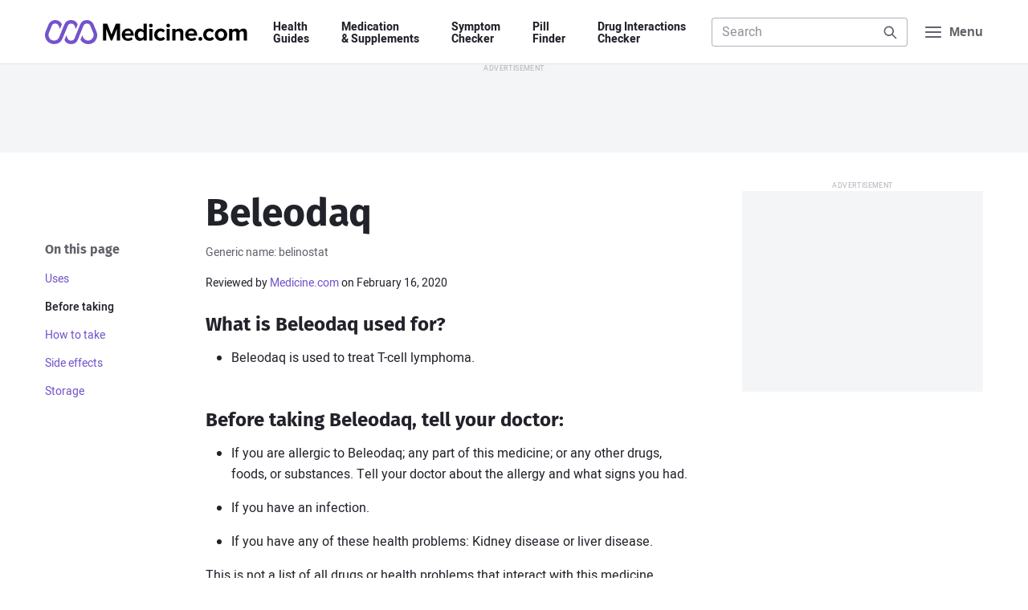

--- FILE ---
content_type: text/html; charset=utf-8
request_url: https://www.google.com/recaptcha/api2/aframe
body_size: 267
content:
<!DOCTYPE HTML><html><head><meta http-equiv="content-type" content="text/html; charset=UTF-8"></head><body><script nonce="ufc5_VYwpwenETdCqxj4aA">/** Anti-fraud and anti-abuse applications only. See google.com/recaptcha */ try{var clients={'sodar':'https://pagead2.googlesyndication.com/pagead/sodar?'};window.addEventListener("message",function(a){try{if(a.source===window.parent){var b=JSON.parse(a.data);var c=clients[b['id']];if(c){var d=document.createElement('img');d.src=c+b['params']+'&rc='+(localStorage.getItem("rc::a")?sessionStorage.getItem("rc::b"):"");window.document.body.appendChild(d);sessionStorage.setItem("rc::e",parseInt(sessionStorage.getItem("rc::e")||0)+1);localStorage.setItem("rc::h",'1770149698958');}}}catch(b){}});window.parent.postMessage("_grecaptcha_ready", "*");}catch(b){}</script></body></html>

--- FILE ---
content_type: application/javascript
request_url: https://www.medicine.com/build/239.6e49a117.js
body_size: 6115
content:
"use strict";(self.webpackChunkmedicine=self.webpackChunkmedicine||[]).push([[239],{2655:function(t,n,e){var r=e(9429),o=e(3691),i=TypeError;t.exports=function(t){if(r(t))return t;throw new i(o(t)+" is not a constructor")}},1514:function(t,n,e){var r=e(730).charAt;t.exports=function(t,n,e){return n+(e?r(t,n).length:1)}},767:function(t,n,e){var r=e(3622),o=TypeError;t.exports=function(t,n){if(r(n,t))return t;throw new o("Incorrect invocation")}},6431:function(t,n,e){var r=e(4201)("iterator"),o=!1;try{var i=0,c={next:function(){return{done:!!i++}},return:function(){o=!0}};c[r]=function(){return this},Array.from(c,(function(){throw 2}))}catch(t){}t.exports=function(t,n){try{if(!n&&!o)return!1}catch(t){return!1}var e=!1;try{var i={};i[r]=function(){return{next:function(){return{done:e=!0}}}},t(i)}catch(t){}return e}},7413:function(t,n,e){var r=e(4201)("match");t.exports=function(t){var n=/./;try{"/./"[t](n)}catch(e){try{return n[r]=!1,"/./"[t](n)}catch(t){}}return!1}},2532:function(t,n,e){var r=e(8563),o=e(806);t.exports=!r&&!o&&"object"==typeof window&&"object"==typeof document},8563:function(t){t.exports="object"==typeof Deno&&Deno&&"object"==typeof Deno.version},3221:function(t,n,e){var r=e(71);t.exports=/ipad|iphone|ipod/i.test(r)&&"undefined"!=typeof Pebble},4764:function(t,n,e){var r=e(71);t.exports=/(?:ipad|iphone|ipod).*applewebkit/i.test(r)},806:function(t,n,e){var r=e(9037),o=e(6648);t.exports="process"===o(r.process)},7486:function(t,n,e){var r=e(71);t.exports=/web0s(?!.*chrome)/i.test(r)},8678:function(t,n,e){e(4043);var r=e(2615),o=e(1880),i=e(6308),c=e(3689),u=e(4201),a=e(5773),s=u("species"),f=RegExp.prototype;t.exports=function(t,n,e,l){var p=u(t),v=!c((function(){var n={};return n[p]=function(){return 7},7!==""[t](n)})),h=v&&!c((function(){var n=!1,e=/a/;return"split"===t&&((e={}).constructor={},e.constructor[s]=function(){return e},e.flags="",e[p]=/./[p]),e.exec=function(){return n=!0,null},e[p](""),!n}));if(!v||!h||e){var d=/./[p],x=n(p,""[t],(function(t,n,e,o,c){var u=n.exec;return u===i||u===f.exec?v&&!c?{done:!0,value:r(d,n,e,o)}:{done:!0,value:r(t,e,n,o)}:{done:!1}}));o(String.prototype,t,x[0]),o(f,p,x[1])}l&&a(f[p],"sham",!0)}},1664:function(t,n,e){var r=e(926),o=e(4849),i=e(981),c=e(9478),u=e(4201)("iterator");t.exports=function(t){if(!i(t))return o(t,u)||o(t,"@@iterator")||c[r(t)]}},5185:function(t,n,e){var r=e(2615),o=e(509),i=e(5027),c=e(3691),u=e(1664),a=TypeError;t.exports=function(t,n){var e=arguments.length<2?u(t):n;if(o(e))return i(r(e,t));throw new a(c(t)+" is not iterable")}},920:function(t){t.exports=function(t,n){try{1===arguments.length?console.error(t):console.error(t,n)}catch(t){}}},3292:function(t,n,e){var r=e(4201),o=e(9478),i=r("iterator"),c=Array.prototype;t.exports=function(t){return void 0!==t&&(o.Array===t||c[i]===t)}},1245:function(t,n,e){var r=e(8999),o=e(6648),i=e(4201)("match");t.exports=function(t){var n;return r(t)&&(void 0!==(n=t[i])?!!n:"RegExp"===o(t))}},8734:function(t,n,e){var r=e(4071),o=e(2615),i=e(5027),c=e(3691),u=e(3292),a=e(6310),s=e(3622),f=e(5185),l=e(1664),p=e(2125),v=TypeError,h=function(t,n){this.stopped=t,this.result=n},d=h.prototype;t.exports=function(t,n,e){var x,g,m,y,w,E,R,T=e&&e.that,b=!(!e||!e.AS_ENTRIES),I=!(!e||!e.IS_RECORD),S=!(!e||!e.IS_ITERATOR),C=!(!e||!e.INTERRUPTED),O=r(n,T),j=function(t){return x&&p(x,"normal",t),new h(!0,t)},P=function(t){return b?(i(t),C?O(t[0],t[1],j):O(t[0],t[1])):C?O(t,j):O(t)};if(I)x=t.iterator;else if(S)x=t;else{if(!(g=l(t)))throw new v(c(t)+" is not iterable");if(u(g)){for(m=0,y=a(t);y>m;m++)if((w=P(t[m]))&&s(d,w))return w;return new h(!1)}x=f(t,g)}for(E=I?t.next:x.next;!(R=o(E,x)).done;){try{w=P(R.value)}catch(t){p(x,"throw",t)}if("object"==typeof w&&w&&s(d,w))return w}return new h(!1)}},2125:function(t,n,e){var r=e(2615),o=e(5027),i=e(4849);t.exports=function(t,n,e){var c,u;o(t);try{if(!(c=i(t,"return"))){if("throw"===n)throw e;return e}c=r(c,t)}catch(t){u=!0,c=t}if("throw"===n)throw e;if(u)throw c;return o(c),e}},231:function(t,n,e){var r,o,i,c,u,a=e(9037),s=e(517),f=e(4071),l=e(9886).set,p=e(4410),v=e(4764),h=e(3221),d=e(7486),x=e(806),g=a.MutationObserver||a.WebKitMutationObserver,m=a.document,y=a.process,w=a.Promise,E=s("queueMicrotask");if(!E){var R=new p,T=function(){var t,n;for(x&&(t=y.domain)&&t.exit();n=R.get();)try{n()}catch(t){throw R.head&&r(),t}t&&t.enter()};v||x||d||!g||!m?!h&&w&&w.resolve?((c=w.resolve(void 0)).constructor=w,u=f(c.then,c),r=function(){u(T)}):x?r=function(){y.nextTick(T)}:(l=f(l,a),r=function(){l(T)}):(o=!0,i=m.createTextNode(""),new g(T).observe(i,{characterData:!0}),r=function(){i.data=o=!o}),E=function(t){R.head||r(),R.add(t)}}t.exports=E},8742:function(t,n,e){var r=e(509),o=TypeError,i=function(t){var n,e;this.promise=new t((function(t,r){if(void 0!==n||void 0!==e)throw new o("Bad Promise constructor");n=t,e=r})),this.resolve=r(n),this.reject=r(e)};t.exports.f=function(t){return new i(t)}},2124:function(t,n,e){var r=e(1245),o=TypeError;t.exports=function(t){if(r(t))throw new o("The method doesn't accept regular expressions");return t}},9302:function(t){t.exports=function(t){try{return{error:!1,value:t()}}catch(t){return{error:!0,value:t}}}},7073:function(t,n,e){var r=e(9037),o=e(7919),i=e(9985),c=e(5266),u=e(6738),a=e(4201),s=e(2532),f=e(8563),l=e(3931),p=e(3615),v=o&&o.prototype,h=a("species"),d=!1,x=i(r.PromiseRejectionEvent),g=c("Promise",(function(){var t=u(o),n=t!==String(o);if(!n&&66===p)return!0;if(l&&(!v.catch||!v.finally))return!0;if(!p||p<51||!/native code/.test(t)){var e=new o((function(t){t(1)})),r=function(t){t((function(){}),(function(){}))};if((e.constructor={})[h]=r,!(d=e.then((function(){}))instanceof r))return!0}return!n&&(s||f)&&!x}));t.exports={CONSTRUCTOR:g,REJECTION_EVENT:x,SUBCLASSING:d}},7919:function(t,n,e){var r=e(9037);t.exports=r.Promise},2945:function(t,n,e){var r=e(5027),o=e(8999),i=e(8742);t.exports=function(t,n){if(r(t),o(n)&&n.constructor===t)return n;var e=i.f(t);return(0,e.resolve)(n),e.promise}},562:function(t,n,e){var r=e(7919),o=e(6431),i=e(7073).CONSTRUCTOR;t.exports=i||!o((function(t){r.all(t).then(void 0,(function(){}))}))},4410:function(t){var n=function(){this.head=null,this.tail=null};n.prototype={add:function(t){var n={item:t,next:null},e=this.tail;e?e.next=n:this.head=n,this.tail=n},get:function(){var t=this.head;if(t)return null===(this.head=t.next)&&(this.tail=null),t.item}},t.exports=n},6100:function(t,n,e){var r=e(2615),o=e(5027),i=e(9985),c=e(6648),u=e(6308),a=TypeError;t.exports=function(t,n){var e=t.exec;if(i(e)){var s=r(e,t,n);return null!==s&&o(s),s}if("RegExp"===c(t))return r(u,t,n);throw new a("RegExp#exec called on incompatible receiver")}},6308:function(t,n,e){var r,o,i=e(2615),c=e(8844),u=e(4327),a=e(9633),s=e(7901),f=e(3430),l=e(5391),p=e(618).get,v=e(2100),h=e(6422),d=f("native-string-replace",String.prototype.replace),x=RegExp.prototype.exec,g=x,m=c("".charAt),y=c("".indexOf),w=c("".replace),E=c("".slice),R=(o=/b*/g,i(x,r=/a/,"a"),i(x,o,"a"),0!==r.lastIndex||0!==o.lastIndex),T=s.BROKEN_CARET,b=void 0!==/()??/.exec("")[1];(R||b||T||v||h)&&(g=function(t){var n,e,r,o,c,s,f,v=this,h=p(v),I=u(t),S=h.raw;if(S)return S.lastIndex=v.lastIndex,n=i(g,S,I),v.lastIndex=S.lastIndex,n;var C=h.groups,O=T&&v.sticky,j=i(a,v),P=v.source,N=0,U=I;if(O&&(j=w(j,"y",""),-1===y(j,"g")&&(j+="g"),U=E(I,v.lastIndex),v.lastIndex>0&&(!v.multiline||v.multiline&&"\n"!==m(I,v.lastIndex-1))&&(P="(?: "+P+")",U=" "+U,N++),e=new RegExp("^(?:"+P+")",j)),b&&(e=new RegExp("^"+P+"$(?!\\s)",j)),R&&(r=v.lastIndex),o=i(x,O?e:v,U),O?o?(o.input=E(o.input,N),o[0]=E(o[0],N),o.index=v.lastIndex,v.lastIndex+=o[0].length):v.lastIndex=0:R&&o&&(v.lastIndex=v.global?o.index+o[0].length:r),b&&o&&o.length>1&&i(d,o[0],e,(function(){for(c=1;c<arguments.length-2;c++)void 0===arguments[c]&&(o[c]=void 0)})),o&&C)for(o.groups=s=l(null),c=0;c<C.length;c++)s[(f=C[c])[0]]=o[f[1]];return o}),t.exports=g},9633:function(t,n,e){var r=e(5027);t.exports=function(){var t=r(this),n="";return t.hasIndices&&(n+="d"),t.global&&(n+="g"),t.ignoreCase&&(n+="i"),t.multiline&&(n+="m"),t.dotAll&&(n+="s"),t.unicode&&(n+="u"),t.unicodeSets&&(n+="v"),t.sticky&&(n+="y"),n}},7901:function(t,n,e){var r=e(3689),o=e(9037).RegExp,i=r((function(){var t=o("a","y");return t.lastIndex=2,null!==t.exec("abcd")})),c=i||r((function(){return!o("a","y").sticky})),u=i||r((function(){var t=o("^r","gy");return t.lastIndex=2,null!==t.exec("str")}));t.exports={BROKEN_CARET:u,MISSED_STICKY:c,UNSUPPORTED_Y:i}},2100:function(t,n,e){var r=e(3689),o=e(9037).RegExp;t.exports=r((function(){var t=o(".","s");return!(t.dotAll&&t.test("\n")&&"s"===t.flags)}))},6422:function(t,n,e){var r=e(3689),o=e(9037).RegExp;t.exports=r((function(){var t=o("(?<a>b)","g");return"b"!==t.exec("b").groups.a||"bc"!=="b".replace(t,"$<a>c")}))},517:function(t,n,e){var r=e(9037),o=e(7697),i=Object.getOwnPropertyDescriptor;t.exports=function(t){if(!o)return r[t];var n=i(r,t);return n&&n.value}},4241:function(t,n,e){var r=e(6058),o=e(2148),i=e(4201),c=e(7697),u=i("species");t.exports=function(t){var n=r(t);c&&n&&!n[u]&&o(n,u,{configurable:!0,get:function(){return this}})}},6373:function(t,n,e){var r=e(5027),o=e(2655),i=e(981),c=e(4201)("species");t.exports=function(t,n){var e,u=r(t).constructor;return void 0===u||i(e=r(u)[c])?n:o(e)}},9886:function(t,n,e){var r,o,i,c,u=e(9037),a=e(1735),s=e(4071),f=e(9985),l=e(6812),p=e(3689),v=e(2688),h=e(6004),d=e(6420),x=e(1500),g=e(4764),m=e(806),y=u.setImmediate,w=u.clearImmediate,E=u.process,R=u.Dispatch,T=u.Function,b=u.MessageChannel,I=u.String,S=0,C={},O="onreadystatechange";p((function(){r=u.location}));var j=function(t){if(l(C,t)){var n=C[t];delete C[t],n()}},P=function(t){return function(){j(t)}},N=function(t){j(t.data)},U=function(t){u.postMessage(I(t),r.protocol+"//"+r.host)};y&&w||(y=function(t){x(arguments.length,1);var n=f(t)?t:T(t),e=h(arguments,1);return C[++S]=function(){a(n,void 0,e)},o(S),S},w=function(t){delete C[t]},m?o=function(t){E.nextTick(P(t))}:R&&R.now?o=function(t){R.now(P(t))}:b&&!g?(c=(i=new b).port2,i.port1.onmessage=N,o=s(c.postMessage,c)):u.addEventListener&&f(u.postMessage)&&!u.importScripts&&r&&"file:"!==r.protocol&&!p(U)?(o=U,u.addEventListener("message",N,!1)):o=O in d("script")?function(t){v.appendChild(d("script")).onreadystatechange=function(){v.removeChild(this),j(t)}}:function(t){setTimeout(P(t),0)}),t.exports={set:y,clear:w}},1500:function(t){var n=TypeError;t.exports=function(t,e){if(t<e)throw new n("Not enough arguments");return t}},1692:function(t,n,e){var r=e(9989),o=e(2615),i=e(509),c=e(8742),u=e(9302),a=e(8734);r({target:"Promise",stat:!0,forced:e(562)},{all:function(t){var n=this,e=c.f(n),r=e.resolve,s=e.reject,f=u((function(){var e=i(n.resolve),c=[],u=0,f=1;a(t,(function(t){var i=u++,a=!1;f++,o(e,n,t).then((function(t){a||(a=!0,c[i]=t,--f||r(c))}),s)})),--f||r(c)}));return f.error&&s(f.value),e.promise}})},5089:function(t,n,e){var r=e(9989),o=e(3931),i=e(7073).CONSTRUCTOR,c=e(7919),u=e(6058),a=e(9985),s=e(1880),f=c&&c.prototype;if(r({target:"Promise",proto:!0,forced:i,real:!0},{catch:function(t){return this.then(void 0,t)}}),!o&&a(c)){var l=u("Promise").prototype.catch;f.catch!==l&&s(f,"catch",l,{unsafe:!0})}},6697:function(t,n,e){var r,o,i,c=e(9989),u=e(3931),a=e(806),s=e(9037),f=e(2615),l=e(1880),p=e(9385),v=e(5997),h=e(4241),d=e(509),x=e(9985),g=e(8999),m=e(767),y=e(6373),w=e(9886).set,E=e(231),R=e(920),T=e(9302),b=e(4410),I=e(618),S=e(7919),C=e(7073),O=e(8742),j="Promise",P=C.CONSTRUCTOR,N=C.REJECTION_EVENT,U=C.SUBCLASSING,k=I.getterFor(j),A=I.set,D=S&&S.prototype,_=S,M=D,B=s.TypeError,K=s.document,L=s.process,Y=O.f,F=Y,G=!!(K&&K.createEvent&&s.dispatchEvent),J="unhandledrejection",V=function(t){var n;return!(!g(t)||!x(n=t.then))&&n},$=function(t,n){var e,r,o,i=n.value,c=1===n.state,u=c?t.ok:t.fail,a=t.resolve,s=t.reject,l=t.domain;try{u?(c||(2===n.rejection&&Q(n),n.rejection=1),!0===u?e=i:(l&&l.enter(),e=u(i),l&&(l.exit(),o=!0)),e===t.promise?s(new B("Promise-chain cycle")):(r=V(e))?f(r,e,a,s):a(e)):s(i)}catch(t){l&&!o&&l.exit(),s(t)}},q=function(t,n){t.notified||(t.notified=!0,E((function(){for(var e,r=t.reactions;e=r.get();)$(e,t);t.notified=!1,n&&!t.rejection&&W(t)})))},H=function(t,n,e){var r,o;G?((r=K.createEvent("Event")).promise=n,r.reason=e,r.initEvent(t,!1,!0),s.dispatchEvent(r)):r={promise:n,reason:e},!N&&(o=s["on"+t])?o(r):t===J&&R("Unhandled promise rejection",e)},W=function(t){f(w,s,(function(){var n,e=t.facade,r=t.value;if(z(t)&&(n=T((function(){a?L.emit("unhandledRejection",r,e):H(J,e,r)})),t.rejection=a||z(t)?2:1,n.error))throw n.value}))},z=function(t){return 1!==t.rejection&&!t.parent},Q=function(t){f(w,s,(function(){var n=t.facade;a?L.emit("rejectionHandled",n):H("rejectionhandled",n,t.value)}))},X=function(t,n,e){return function(r){t(n,r,e)}},Z=function(t,n,e){t.done||(t.done=!0,e&&(t=e),t.value=n,t.state=2,q(t,!0))},tt=function(t,n,e){if(!t.done){t.done=!0,e&&(t=e);try{if(t.facade===n)throw new B("Promise can't be resolved itself");var r=V(n);r?E((function(){var e={done:!1};try{f(r,n,X(tt,e,t),X(Z,e,t))}catch(n){Z(e,n,t)}})):(t.value=n,t.state=1,q(t,!1))}catch(n){Z({done:!1},n,t)}}};if(P&&(M=(_=function(t){m(this,M),d(t),f(r,this);var n=k(this);try{t(X(tt,n),X(Z,n))}catch(t){Z(n,t)}}).prototype,(r=function(t){A(this,{type:j,done:!1,notified:!1,parent:!1,reactions:new b,rejection:!1,state:0,value:void 0})}).prototype=l(M,"then",(function(t,n){var e=k(this),r=Y(y(this,_));return e.parent=!0,r.ok=!x(t)||t,r.fail=x(n)&&n,r.domain=a?L.domain:void 0,0===e.state?e.reactions.add(r):E((function(){$(r,e)})),r.promise})),o=function(){var t=new r,n=k(t);this.promise=t,this.resolve=X(tt,n),this.reject=X(Z,n)},O.f=Y=function(t){return t===_||undefined===t?new o(t):F(t)},!u&&x(S)&&D!==Object.prototype)){i=D.then,U||l(D,"then",(function(t,n){var e=this;return new _((function(t,n){f(i,e,t,n)})).then(t,n)}),{unsafe:!0});try{delete D.constructor}catch(t){}p&&p(D,M)}c({global:!0,constructor:!0,wrap:!0,forced:P},{Promise:_}),v(_,j,!1,!0),h(j)},8829:function(t,n,e){var r=e(9989),o=e(2615),i=e(509),c=e(8742),u=e(9302),a=e(8734);r({target:"Promise",stat:!0,forced:e(562)},{race:function(t){var n=this,e=c.f(n),r=e.reject,s=u((function(){var c=i(n.resolve);a(t,(function(t){o(c,n,t).then(e.resolve,r)}))}));return s.error&&r(s.value),e.promise}})},2092:function(t,n,e){var r=e(9989),o=e(8742);r({target:"Promise",stat:!0,forced:e(7073).CONSTRUCTOR},{reject:function(t){var n=o.f(this);return(0,n.reject)(t),n.promise}})},7905:function(t,n,e){var r=e(9989),o=e(6058),i=e(3931),c=e(7919),u=e(7073).CONSTRUCTOR,a=e(2945),s=o("Promise"),f=i&&!u;r({target:"Promise",stat:!0,forced:i||u},{resolve:function(t){return a(f&&this===s?c:this,t)}})},4043:function(t,n,e){var r=e(9989),o=e(6308);r({target:"RegExp",proto:!0,forced:/./.exec!==o},{exec:o})},3843:function(t,n,e){var r=e(9989),o=e(8844),i=e(2124),c=e(4684),u=e(4327),a=e(7413),s=o("".indexOf);r({target:"String",proto:!0,forced:!a("includes")},{includes:function(t){return!!~s(u(c(this)),u(i(t)),arguments.length>1?arguments[1]:void 0)}})},9873:function(t,n,e){var r=e(2615),o=e(8844),i=e(8678),c=e(5027),u=e(981),a=e(4684),s=e(6373),f=e(1514),l=e(3126),p=e(4327),v=e(4849),h=e(6100),d=e(7901),x=e(3689),g=d.UNSUPPORTED_Y,m=Math.min,y=o([].push),w=o("".slice),E=!x((function(){var t=/(?:)/,n=t.exec;t.exec=function(){return n.apply(this,arguments)};var e="ab".split(t);return 2!==e.length||"a"!==e[0]||"b"!==e[1]})),R="c"==="abbc".split(/(b)*/)[1]||4!=="test".split(/(?:)/,-1).length||2!=="ab".split(/(?:ab)*/).length||4!==".".split(/(.?)(.?)/).length||".".split(/()()/).length>1||"".split(/.?/).length;i("split",(function(t,n,e){var o="0".split(void 0,0).length?function(t,e){return void 0===t&&0===e?[]:r(n,this,t,e)}:n;return[function(n,e){var i=a(this),c=u(n)?void 0:v(n,t);return c?r(c,n,i,e):r(o,p(i),n,e)},function(t,r){var i=c(this),u=p(t);if(!R){var a=e(o,i,u,r,o!==n);if(a.done)return a.value}var v=s(i,RegExp),d=i.unicode,x=(i.ignoreCase?"i":"")+(i.multiline?"m":"")+(i.unicode?"u":"")+(g?"g":"y"),E=new v(g?"^(?:"+i.source+")":i,x),T=void 0===r?4294967295:r>>>0;if(0===T)return[];if(0===u.length)return null===h(E,u)?[u]:[];for(var b=0,I=0,S=[];I<u.length;){E.lastIndex=g?0:I;var C,O=h(E,g?w(u,I):u);if(null===O||(C=m(l(E.lastIndex+(g?I:0)),u.length))===b)I=f(u,I,d);else{if(y(S,w(u,b,I)),S.length===T)return S;for(var j=1;j<=O.length-1;j++)if(y(S,O[j]),S.length===T)return S;I=b=C}}return y(S,w(u,b)),S}]}),R||!E,g)}}]);

--- FILE ---
content_type: application/javascript; charset=utf-8
request_url: https://fundingchoicesmessages.google.com/f/AGSKWxWlri4fFIKp9kMjNSVUehRfhHO_BAQVzvq9cnuSdpN2BxPZ7SeMyYtm6MX3ruNqA1WH7f1SImjIi0uwhA9CL_DM2s3KPAr2N-JH3vJgpFFzbWLxIBgi4xypkNJGJAky7ygnEliQjA==?fccs=W251bGwsbnVsbCxudWxsLG51bGwsbnVsbCxudWxsLFsxNzcwMTQ5Njk5LDMyMjAwMDAwMF0sbnVsbCxudWxsLG51bGwsW251bGwsWzcsOSw2XSxudWxsLDIsbnVsbCwiZW4iLG51bGwsbnVsbCxudWxsLG51bGwsbnVsbCwzXSwiaHR0cHM6Ly93d3cubWVkaWNpbmUuY29tL2RydWcvYmVsZW9kYXEiLG51bGwsW1s4LCJmWXkyZUN3QTVCcyJdLFs5LCJlbi1VUyJdLFsxOSwiMiJdLFsxNywiWzBdIl0sWzI0LCIiXSxbMjksImZhbHNlIl1dXQ
body_size: 219
content:
if (typeof __googlefc.fcKernelManager.run === 'function') {"use strict";this.default_ContributorServingResponseClientJs=this.default_ContributorServingResponseClientJs||{};(function(_){var window=this;
try{
var tp=function(a){this.A=_.r(a)};_.t(tp,_.G);var up=function(a){this.A=_.r(a)};_.t(up,_.G);up.prototype.getWhitelistStatus=function(){return _.E(this,2)};var vp=function(a){this.A=_.r(a)};_.t(vp,_.G);var wp=_.ed(vp),xp=function(a,b,c){this.B=a;this.j=_.z(b,tp,1);this.l=_.z(b,_.Qk,3);this.F=_.z(b,up,4);a=this.B.location.hostname;this.D=_.Fg(this.j,2)&&_.N(this.j,2)!==""?_.N(this.j,2):a;a=new _.Qg(_.Rk(this.l));this.C=new _.eh(_.q.document,this.D,a);this.console=null;this.o=new _.pp(this.B,c,a)};
xp.prototype.run=function(){if(_.N(this.j,3)){var a=this.C,b=_.N(this.j,3),c=_.gh(a),d=new _.Wg;b=_.hg(d,1,b);c=_.B(c,1,b);_.kh(a,c)}else _.hh(this.C,"FCNEC");_.rp(this.o,_.z(this.l,_.De,1),this.l.getDefaultConsentRevocationText(),this.l.getDefaultConsentRevocationCloseText(),this.l.getDefaultConsentRevocationAttestationText(),this.D);_.sp(this.o,_.E(this.F,1),this.F.getWhitelistStatus());var e;a=(e=this.B.googlefc)==null?void 0:e.__executeManualDeployment;a!==void 0&&typeof a==="function"&&_.Wo(this.o.G,
"manualDeploymentApi")};var yp=function(){};yp.prototype.run=function(a,b,c){var d;return _.u(function(e){d=wp(b);(new xp(a,d,c)).run();return e.return({})})};_.Uk(7,new yp);
}catch(e){_._DumpException(e)}
}).call(this,this.default_ContributorServingResponseClientJs);
// Google Inc.

//# sourceURL=/_/mss/boq-content-ads-contributor/_/js/k=boq-content-ads-contributor.ContributorServingResponseClientJs.en_US.fYy2eCwA5Bs.es5.O/d=1/exm=ad_blocking_detection_executable,kernel_loader,loader_js_executable,web_iab_tcf_v2_signal_executable/ed=1/rs=AJlcJMwMRCePD5ulEEgbXj4vO8Ig5aZC6g/m=cookie_refresh_executable
__googlefc.fcKernelManager.run('\x5b\x5b\x5b7,\x22\x5b\x5bnull,\\\x22medicine.com\\\x22,\\\x22AKsRol8vAPlkDknrJlS1olX-FbMz3FYcMnrFvbRYHD3ZHFR8CyT1HEgs_0MR44UQy8Sb7lXglM2gir7fxztmuR66G1NL0Y19Fbg4boav6mWo8s05iYRcSbSxgGVwzZqDgZ85C-ufn-yPbPjVZ0dP8TQaXlIVofm9NQ\\\\u003d\\\\u003d\\\x22\x5d,null,\x5b\x5bnull,null,null,\\\x22https:\/\/fundingchoicesmessages.google.com\/f\/AGSKWxWxPeSvJvwXUGQlzK__nuxqqW3lCJ7v89sZiKkVY1S53t9vkkOz3WudHvz-icSbnbSnV1NZBSkHK7-3NzwkqaRLL3Q4sGoCC22fGXHtSbRCjeytgE_ZfyKf6BZ-AJ67DaWq3Tr2Pg\\\\u003d\\\\u003d\\\x22\x5d,null,null,\x5bnull,null,null,\\\x22https:\/\/fundingchoicesmessages.google.com\/el\/AGSKWxUFlBQAzJ5lWHj_C7pQIYqpLWsMuNwCzKcR8j6bDpOEA0oKr6xTQG1I0-RgMhjsNJJve-PPkG6I954UVDP6PzXXulnlz63VcK-ehVF9WYnTvNocjz9eLeQubw3NjM6BCn0bim9_YQ\\\\u003d\\\\u003d\\\x22\x5d,null,\x5bnull,\x5b7,9,6\x5d,null,2,null,\\\x22en\\\x22,null,null,null,null,null,3\x5d,null,\\\x22Privacy and cookie settings\\\x22,\\\x22Close\\\x22,null,null,null,\\\x22Managed by Google. Complies with IAB TCF. CMP ID: 300\\\x22\x5d,\x5b2,1\x5d\x5d\x22\x5d\x5d,\x5bnull,null,null,\x22https:\/\/fundingchoicesmessages.google.com\/f\/AGSKWxXEZhy6xTyIsymsnkOuD8H-MNPGJH80Q9CpAPTz3O0yo7T1mzyD9YU6KL9DvDRiL4Qj4m0lwecbVn7CgXIdF1VH2-SfLjuVzz_xdQ8L7KfPkfrEnlKUUiU2DzqvZAIBqSy1orY92w\\u003d\\u003d\x22\x5d\x5d');}

--- FILE ---
content_type: application/javascript; charset=utf-8
request_url: https://fundingchoicesmessages.google.com/f/AGSKWxXuPDZjH5Uo2RrIfroleOzY-OHktta_od_1mNWUj-cCuwfd_fbHMqSrm33toJ5E5dtdw3c4KrgQZUtFkDLNLiMOsdreAT3Px3VHFdvlk5S_jQQuDwxD_0yMD8eE6gP0wh3-gb7JCOviS48WTv_oqbnNYJQ67m3jjnHFJ5Gqz6pvH7CMFUgOPdqCwlzz/_/admanproxy./adclick./pagead?/scripts/ads./boxad3.
body_size: -1285
content:
window['ff944c90-cc38-4fe3-8df2-ae4e3e94dc82'] = true;

--- FILE ---
content_type: application/javascript
request_url: https://www.medicine.com/build/588.7e137caa.js
body_size: 6438
content:
"use strict";(self.webpackChunkmedicine=self.webpackChunkmedicine||[]).push([[588],{7612:function(t,r,n){var e=n(2960).forEach,o=n(6834)("forEach");t.exports=o?[].forEach:function(t){return e(this,t,arguments.length>1?arguments[1]:void 0)}},2960:function(t,r,n){var e=n(4071),o=n(8844),i=n(4413),u=n(690),c=n(6310),a=n(7120),f=o([].push),s=function(t){var r=1===t,n=2===t,o=3===t,s=4===t,p=6===t,l=7===t,v=5===t||p;return function(y,g,d,h){for(var b,m,S=u(y),x=i(S),O=c(x),w=e(g,d),N=0,I=h||a,E=r?I(y,O):n||l?I(y,0):void 0;O>N;N++)if((v||N in x)&&(m=w(b=x[N],N,S),t))if(r)E[N]=m;else if(m)switch(t){case 3:return!0;case 5:return b;case 6:return N;case 2:f(E,b)}else switch(t){case 4:return!1;case 7:f(E,b)}return p?-1:o||s?s:E}};t.exports={forEach:s(0),map:s(1),filter:s(2),some:s(3),every:s(4),find:s(5),findIndex:s(6),filterReject:s(7)}},9042:function(t,r,n){var e=n(3689),o=n(4201),i=n(3615),u=o("species");t.exports=function(t){return i>=51||!e((function(){var r=[];return(r.constructor={})[u]=function(){return{foo:1}},1!==r[t](Boolean).foo}))}},5271:function(t,r,n){var e=n(2297),o=n(9429),i=n(8999),u=n(4201)("species"),c=Array;t.exports=function(t){var r;return e(t)&&(r=t.constructor,(o(r)&&(r===c||e(r.prototype))||i(r)&&null===(r=r[u]))&&(r=void 0)),void 0===r?c:r}},7120:function(t,r,n){var e=n(5271);t.exports=function(t,r){return new(e(t))(0===r?0:r)}},1748:function(t,r,n){var e=n(3689);t.exports=!e((function(){function t(){}return t.prototype.constructor=null,Object.getPrototypeOf(new t)!==t.prototype}))},7807:function(t){t.exports=function(t,r){return{value:t,done:r}}},6522:function(t,r,n){var e=n(7697),o=n(2560),i=n(5684);t.exports=function(t,r,n){e?o.f(t,r,i(0,n)):t[r]=n}},1797:function(t,r,n){var e=n(5027),o=n(5899),i=TypeError;t.exports=function(t){if(e(this),"string"===t||"default"===t)t="string";else if("number"!==t)throw new i("Incorrect hint");return o(this,t)}},5565:function(t){var r=TypeError;t.exports=function(t){if(t>9007199254740991)throw r("Maximum allowed index exceeded");return t}},6338:function(t){t.exports={CSSRuleList:0,CSSStyleDeclaration:0,CSSValueList:0,ClientRectList:0,DOMRectList:0,DOMStringList:0,DOMTokenList:1,DataTransferItemList:0,FileList:0,HTMLAllCollection:0,HTMLCollection:0,HTMLFormElement:0,HTMLSelectElement:0,MediaList:0,MimeTypeArray:0,NamedNodeMap:0,NodeList:1,PaintRequestList:0,Plugin:0,PluginArray:0,SVGLengthList:0,SVGNumberList:0,SVGPathSegList:0,SVGPointList:0,SVGStringList:0,SVGTransformList:0,SourceBufferList:0,StyleSheetList:0,TextTrackCueList:0,TextTrackList:0,TouchList:0}},3265:function(t,r,n){var e=n(6420)("span").classList,o=e&&e.constructor&&e.constructor.prototype;t.exports=o===Object.prototype?void 0:o},2643:function(t,r,n){var e=n(8844),o=n(2297),i=n(9985),u=n(6648),c=n(4327),a=e([].push);t.exports=function(t){if(i(t))return t;if(o(t)){for(var r=t.length,n=[],e=0;e<r;e++){var f=t[e];"string"==typeof f?a(n,f):"number"!=typeof f&&"Number"!==u(f)&&"String"!==u(f)||a(n,c(f))}var s=n.length,p=!0;return function(t,r){if(p)return p=!1,r;if(o(this))return r;for(var e=0;e<s;e++)if(n[e]===t)return r}}}},3457:function(t,r,n){var e=n(9985),o=n(8999),i=n(9385);t.exports=function(t,r,n){var u,c;return i&&e(u=r.constructor)&&u!==n&&o(c=u.prototype)&&c!==n.prototype&&i(t,c),t}},2297:function(t,r,n){var e=n(6648);t.exports=Array.isArray||function(t){return"Array"===e(t)}},974:function(t,r,n){var e=n(2013).IteratorPrototype,o=n(5391),i=n(5684),u=n(5997),c=n(9478),a=function(){return this};t.exports=function(t,r,n,f){var s=r+" Iterator";return t.prototype=o(e,{next:i(+!f,n)}),u(t,s,!1,!0),c[s]=a,t}},1934:function(t,r,n){var e=n(9989),o=n(2615),i=n(3931),u=n(1236),c=n(9985),a=n(974),f=n(1868),s=n(9385),p=n(5997),l=n(5773),v=n(1880),y=n(4201),g=n(9478),d=n(2013),h=u.PROPER,b=u.CONFIGURABLE,m=d.IteratorPrototype,S=d.BUGGY_SAFARI_ITERATORS,x=y("iterator"),O="keys",w="values",N="entries",I=function(){return this};t.exports=function(t,r,n,u,y,d,E){a(n,r,u);var L,A,T,P=function(t){if(t===y&&C)return C;if(!S&&t&&t in k)return k[t];switch(t){case O:case w:case N:return function(){return new n(this,t)}}return function(){return new n(this)}},F=r+" Iterator",j=!1,k=t.prototype,R=k[x]||k["@@iterator"]||y&&k[y],C=!S&&R||P(y),M="Array"===r&&k.entries||R;if(M&&(L=f(M.call(new t)))!==Object.prototype&&L.next&&(i||f(L)===m||(s?s(L,m):c(L[x])||v(L,x,I)),p(L,F,!0,!0),i&&(g[F]=I)),h&&y===w&&R&&R.name!==w&&(!i&&b?l(k,"name",w):(j=!0,C=function(){return o(R,this)})),y)if(A={values:P(w),keys:d?C:P(O),entries:P(N)},E)for(T in A)(S||j||!(T in k))&&v(k,T,A[T]);else e({target:r,proto:!0,forced:S||j},A);return i&&!E||k[x]===C||v(k,x,C,{name:y}),g[r]=C,A}},2013:function(t,r,n){var e,o,i,u=n(3689),c=n(9985),a=n(8999),f=n(5391),s=n(1868),p=n(1880),l=n(4201),v=n(3931),y=l("iterator"),g=!1;[].keys&&("next"in(i=[].keys())?(o=s(s(i)))!==Object.prototype&&(e=o):g=!0),!a(e)||u((function(){var t={};return e[y].call(t)!==t}))?e={}:v&&(e=f(e)),c(e[y])||p(e,y,(function(){return this})),t.exports={IteratorPrototype:e,BUGGY_SAFARI_ITERATORS:g}},5394:function(t,r,n){var e=n(7697),o=n(8844),i=n(2615),u=n(3689),c=n(300),a=n(7518),f=n(9556),s=n(690),p=n(4413),l=Object.assign,v=Object.defineProperty,y=o([].concat);t.exports=!l||u((function(){if(e&&1!==l({b:1},l(v({},"a",{enumerable:!0,get:function(){v(this,"b",{value:3,enumerable:!1})}}),{b:2})).b)return!0;var t={},r={},n=Symbol("assign detection"),o="abcdefghijklmnopqrst";return t[n]=7,o.split("").forEach((function(t){r[t]=t})),7!==l({},t)[n]||c(l({},r)).join("")!==o}))?function(t,r){for(var n=s(t),o=arguments.length,u=1,l=a.f,v=f.f;o>u;)for(var g,d=p(arguments[u++]),h=l?y(c(d),l(d)):c(d),b=h.length,m=0;b>m;)g=h[m++],e&&!i(v,d,g)||(n[g]=d[g]);return n}:l},6062:function(t,r,n){var e=n(6648),o=n(5290),i=n(2741).f,u=n(6004),c="object"==typeof window&&window&&Object.getOwnPropertyNames?Object.getOwnPropertyNames(window):[];t.exports.f=function(t){return c&&"Window"===e(t)?function(t){try{return i(t)}catch(t){return u(c)}}(t):i(o(t))}},2741:function(t,r,n){var e=n(4948),o=n(2739).concat("length","prototype");r.f=Object.getOwnPropertyNames||function(t){return e(t,o)}},1868:function(t,r,n){var e=n(6812),o=n(9985),i=n(690),u=n(2713),c=n(1748),a=u("IE_PROTO"),f=Object,s=f.prototype;t.exports=c?f.getPrototypeOf:function(t){var r=i(t);if(e(r,a))return r[a];var n=r.constructor;return o(n)&&r instanceof n?n.prototype:r instanceof f?s:null}},496:function(t,r,n){var e=n(9037);t.exports=e},1435:function(t,r,n){var e=n(8844),o=n(4684),i=n(4327),u=n(6350),c=e("".replace),a=RegExp("^["+u+"]+"),f=RegExp("(^|[^"+u+"])["+u+"]+$"),s=function(t){return function(r){var n=i(o(r));return 1&t&&(n=c(n,a,"")),2&t&&(n=c(n,f,"$1")),n}};t.exports={start:s(1),end:s(2),trim:s(3)}},3032:function(t,r,n){var e=n(2615),o=n(6058),i=n(4201),u=n(1880);t.exports=function(){var t=o("Symbol"),r=t&&t.prototype,n=r&&r.valueOf,c=i("toPrimitive");r&&!r[c]&&u(r,c,(function(t){return e(n,this)}),{arity:1})}},6549:function(t,r,n){var e=n(146);t.exports=e&&!!Symbol.for&&!!Symbol.keyFor},3648:function(t,r,n){var e=n(8844);t.exports=e(1..valueOf)},5405:function(t,r,n){var e=n(496),o=n(6812),i=n(6145),u=n(2560).f;t.exports=function(t){var r=e.Symbol||(e.Symbol={});o(r,t)||u(r,t,{value:i.f(t)})}},6145:function(t,r,n){var e=n(4201);r.f=e},6350:function(t){t.exports="\t\n\v\f\r                　\u2028\u2029\ufeff"},4338:function(t,r,n){var e=n(9989),o=n(3689),i=n(2297),u=n(8999),c=n(690),a=n(6310),f=n(5565),s=n(6522),p=n(7120),l=n(9042),v=n(4201),y=n(3615),g=v("isConcatSpreadable"),d=y>=51||!o((function(){var t=[];return t[g]=!1,t.concat()[0]!==t})),h=function(t){if(!u(t))return!1;var r=t[g];return void 0!==r?!!r:i(t)};e({target:"Array",proto:!0,arity:1,forced:!d||!l("concat")},{concat:function(t){var r,n,e,o,i,u=c(this),l=p(u,0),v=0;for(r=-1,e=arguments.length;r<e;r++)if(h(i=-1===r?u:arguments[r]))for(o=a(i),f(v+o),n=0;n<o;n++,v++)n in i&&s(l,v,i[n]);else f(v+1),s(l,v++,i);return l.length=v,l}})},752:function(t,r,n){var e=n(5290),o=n(7370),i=n(9478),u=n(618),c=n(2560).f,a=n(1934),f=n(7807),s=n(3931),p=n(7697),l="Array Iterator",v=u.set,y=u.getterFor(l);t.exports=a(Array,"Array",(function(t,r){v(this,{type:l,target:e(t),index:0,kind:r})}),(function(){var t=y(this),r=t.target,n=t.index++;if(!r||n>=r.length)return t.target=void 0,f(void 0,!0);switch(t.kind){case"keys":return f(n,!1);case"values":return f(r[n],!1)}return f([n,r[n]],!1)}),"values");var g=i.Arguments=i.Array;if(o("keys"),o("values"),o("entries"),!s&&p&&"values"!==g.name)try{c(g,"name",{value:"values"})}catch(t){}},9903:function(t,r,n){var e=n(6812),o=n(1880),i=n(1797),u=n(4201)("toPrimitive"),c=Date.prototype;e(c,u)||o(c,u,i)},8324:function(t,r,n){var e=n(9989),o=n(6058),i=n(1735),u=n(2615),c=n(8844),a=n(3689),f=n(9985),s=n(734),p=n(6004),l=n(2643),v=n(146),y=String,g=o("JSON","stringify"),d=c(/./.exec),h=c("".charAt),b=c("".charCodeAt),m=c("".replace),S=c(1..toString),x=/[\uD800-\uDFFF]/g,O=/^[\uD800-\uDBFF]$/,w=/^[\uDC00-\uDFFF]$/,N=!v||a((function(){var t=o("Symbol")("stringify detection");return"[null]"!==g([t])||"{}"!==g({a:t})||"{}"!==g(Object(t))})),I=a((function(){return'"\\udf06\\ud834"'!==g("\udf06\ud834")||'"\\udead"'!==g("\udead")})),E=function(t,r){var n=p(arguments),e=l(r);if(f(e)||void 0!==t&&!s(t))return n[1]=function(t,r){if(f(e)&&(r=u(e,this,y(t),r)),!s(r))return r},i(g,null,n)},L=function(t,r,n){var e=h(n,r-1),o=h(n,r+1);return d(O,t)&&!d(w,o)||d(w,t)&&!d(O,e)?"\\u"+S(b(t,0),16):t};g&&e({target:"JSON",stat:!0,arity:3,forced:N||I},{stringify:function(t,r,n){var e=p(arguments),o=i(N?E:g,null,e);return I&&"string"==typeof o?m(o,x,L):o}})},9288:function(t,r,n){var e=n(9989),o=n(3931),i=n(7697),u=n(9037),c=n(496),a=n(8844),f=n(5266),s=n(6812),p=n(3457),l=n(3622),v=n(734),y=n(8732),g=n(3689),d=n(2741).f,h=n(2474).f,b=n(2560).f,m=n(3648),S=n(1435).trim,x="Number",O=u.Number,w=c.Number,N=O.prototype,I=u.TypeError,E=a("".slice),L=a("".charCodeAt),A=function(t){var r=y(t,"number");return"bigint"==typeof r?r:T(r)},T=function(t){var r,n,e,o,i,u,c,a,f=y(t,"number");if(v(f))throw new I("Cannot convert a Symbol value to a number");if("string"==typeof f&&f.length>2)if(f=S(f),43===(r=L(f,0))||45===r){if(88===(n=L(f,2))||120===n)return NaN}else if(48===r){switch(L(f,1)){case 66:case 98:e=2,o=49;break;case 79:case 111:e=8,o=55;break;default:return+f}for(u=(i=E(f,2)).length,c=0;c<u;c++)if((a=L(i,c))<48||a>o)return NaN;return parseInt(i,e)}return+f},P=f(x,!O(" 0o1")||!O("0b1")||O("+0x1")),F=function(t){return l(N,t)&&g((function(){m(t)}))},j=function(t){var r=arguments.length<1?0:O(A(t));return F(this)?p(Object(r),this,j):r};j.prototype=N,P&&!o&&(N.constructor=j),e({global:!0,constructor:!0,wrap:!0,forced:P},{Number:j});var k=function(t,r){for(var n,e=i?d(r):"MAX_VALUE,MIN_VALUE,NaN,NEGATIVE_INFINITY,POSITIVE_INFINITY,EPSILON,MAX_SAFE_INTEGER,MIN_SAFE_INTEGER,isFinite,isInteger,isNaN,isSafeInteger,parseFloat,parseInt,fromString,range".split(","),o=0;e.length>o;o++)s(r,n=e[o])&&!s(t,n)&&b(t,n,h(r,n))};o&&w&&k(c.Number,w),(P||o)&&k(c.Number,O)},429:function(t,r,n){var e=n(9989),o=n(5394);e({target:"Object",stat:!0,arity:2,forced:Object.assign!==o},{assign:o})},9434:function(t,r,n){var e=n(9989),o=n(146),i=n(3689),u=n(7518),c=n(690);e({target:"Object",stat:!0,forced:!o||i((function(){u.f(1)}))},{getOwnPropertySymbols:function(t){var r=u.f;return r?r(c(t)):[]}})},1694:function(t,r,n){var e=n(730).charAt,o=n(4327),i=n(618),u=n(1934),c=n(7807),a="String Iterator",f=i.set,s=i.getterFor(a);u(String,"String",(function(t){f(this,{type:a,string:o(t),index:0})}),(function(){var t,r=s(this),n=r.string,o=r.index;return o>=n.length?c(void 0,!0):(t=e(n,o),r.index+=t.length,c(t,!1))}))},7855:function(t,r,n){var e=n(9989),o=n(9037),i=n(2615),u=n(8844),c=n(3931),a=n(7697),f=n(146),s=n(3689),p=n(6812),l=n(3622),v=n(5027),y=n(5290),g=n(8360),d=n(4327),h=n(5684),b=n(5391),m=n(300),S=n(2741),x=n(6062),O=n(7518),w=n(2474),N=n(2560),I=n(8920),E=n(9556),L=n(1880),A=n(2148),T=n(3430),P=n(2713),F=n(7248),j=n(4630),k=n(4201),R=n(6145),C=n(5405),M=n(3032),D=n(5997),G=n(618),_=n(2960).forEach,V=P("hidden"),B="Symbol",$=G.set,U=G.getterFor(B),H=Object.prototype,Y=o.Symbol,q=Y&&Y.prototype,J=o.RangeError,X=o.TypeError,Q=o.QObject,W=w.f,z=N.f,K=x.f,Z=E.f,tt=u([].push),rt=T("symbols"),nt=T("op-symbols"),et=T("wks"),ot=!Q||!Q.prototype||!Q.prototype.findChild,it=function(t,r,n){var e=W(H,r);e&&delete H[r],z(t,r,n),e&&t!==H&&z(H,r,e)},ut=a&&s((function(){return 7!==b(z({},"a",{get:function(){return z(this,"a",{value:7}).a}})).a}))?it:z,ct=function(t,r){var n=rt[t]=b(q);return $(n,{type:B,tag:t,description:r}),a||(n.description=r),n},at=function(t,r,n){t===H&&at(nt,r,n),v(t);var e=g(r);return v(n),p(rt,e)?(n.enumerable?(p(t,V)&&t[V][e]&&(t[V][e]=!1),n=b(n,{enumerable:h(0,!1)})):(p(t,V)||z(t,V,h(1,b(null))),t[V][e]=!0),ut(t,e,n)):z(t,e,n)},ft=function(t,r){v(t);var n=y(r),e=m(n).concat(vt(n));return _(e,(function(r){a&&!i(st,n,r)||at(t,r,n[r])})),t},st=function(t){var r=g(t),n=i(Z,this,r);return!(this===H&&p(rt,r)&&!p(nt,r))&&(!(n||!p(this,r)||!p(rt,r)||p(this,V)&&this[V][r])||n)},pt=function(t,r){var n=y(t),e=g(r);if(n!==H||!p(rt,e)||p(nt,e)){var o=W(n,e);return!o||!p(rt,e)||p(n,V)&&n[V][e]||(o.enumerable=!0),o}},lt=function(t){var r=K(y(t)),n=[];return _(r,(function(t){p(rt,t)||p(F,t)||tt(n,t)})),n},vt=function(t){var r=t===H,n=K(r?nt:y(t)),e=[];return _(n,(function(t){!p(rt,t)||r&&!p(H,t)||tt(e,rt[t])})),e};f||(Y=function(){if(l(q,this))throw new X("Symbol is not a constructor");var t=arguments.length&&void 0!==arguments[0]?d(arguments[0]):void 0,r=j(t),n=function(t){var e=void 0===this?o:this;e===H&&i(n,nt,t),p(e,V)&&p(e[V],r)&&(e[V][r]=!1);var u=h(1,t);try{ut(e,r,u)}catch(t){if(!(t instanceof J))throw t;it(e,r,u)}};return a&&ot&&ut(H,r,{configurable:!0,set:n}),ct(r,t)},L(q=Y.prototype,"toString",(function(){return U(this).tag})),L(Y,"withoutSetter",(function(t){return ct(j(t),t)})),E.f=st,N.f=at,I.f=ft,w.f=pt,S.f=x.f=lt,O.f=vt,R.f=function(t){return ct(k(t),t)},a&&(A(q,"description",{configurable:!0,get:function(){return U(this).description}}),c||L(H,"propertyIsEnumerable",st,{unsafe:!0}))),e({global:!0,constructor:!0,wrap:!0,forced:!f,sham:!f},{Symbol:Y}),_(m(et),(function(t){C(t)})),e({target:B,stat:!0,forced:!f},{useSetter:function(){ot=!0},useSimple:function(){ot=!1}}),e({target:"Object",stat:!0,forced:!f,sham:!a},{create:function(t,r){return void 0===r?b(t):ft(b(t),r)},defineProperty:at,defineProperties:ft,getOwnPropertyDescriptor:pt}),e({target:"Object",stat:!0,forced:!f},{getOwnPropertyNames:lt}),M(),D(Y,B),F[V]=!0},6544:function(t,r,n){var e=n(9989),o=n(7697),i=n(9037),u=n(8844),c=n(6812),a=n(9985),f=n(3622),s=n(4327),p=n(2148),l=n(8758),v=i.Symbol,y=v&&v.prototype;if(o&&a(v)&&(!("description"in y)||void 0!==v().description)){var g={},d=function(){var t=arguments.length<1||void 0===arguments[0]?void 0:s(arguments[0]),r=f(y,this)?new v(t):void 0===t?v():v(t);return""===t&&(g[r]=!0),r};l(d,v),d.prototype=y,y.constructor=d;var h="Symbol(description detection)"===String(v("description detection")),b=u(y.valueOf),m=u(y.toString),S=/^Symbol\((.*)\)[^)]+$/,x=u("".replace),O=u("".slice);p(y,"description",{configurable:!0,get:function(){var t=b(this);if(c(g,t))return"";var r=m(t),n=h?O(r,7,-1):x(r,S,"$1");return""===n?void 0:n}}),e({global:!0,constructor:!0,forced:!0},{Symbol:d})}},3975:function(t,r,n){var e=n(9989),o=n(6058),i=n(6812),u=n(4327),c=n(3430),a=n(6549),f=c("string-to-symbol-registry"),s=c("symbol-to-string-registry");e({target:"Symbol",stat:!0,forced:!a},{for:function(t){var r=u(t);if(i(f,r))return f[r];var n=o("Symbol")(r);return f[r]=n,s[n]=r,n}})},4254:function(t,r,n){n(5405)("iterator")},9749:function(t,r,n){n(7855),n(3975),n(1445),n(8324),n(9434)},1445:function(t,r,n){var e=n(9989),o=n(6812),i=n(734),u=n(3691),c=n(3430),a=n(6549),f=c("symbol-to-string-registry");e({target:"Symbol",stat:!0,forced:!a},{keyFor:function(t){if(!i(t))throw new TypeError(u(t)+" is not a symbol");if(o(f,t))return f[t]}})},9373:function(t,r,n){var e=n(5405),o=n(3032);e("toPrimitive"),o()},6265:function(t,r,n){var e=n(9037),o=n(6338),i=n(3265),u=n(752),c=n(5773),a=n(5997),f=n(4201)("iterator"),s=u.values,p=function(t,r){if(t){if(t[f]!==s)try{c(t,f,s)}catch(r){t[f]=s}if(a(t,r,!0),o[r])for(var n in u)if(t[n]!==u[n])try{c(t,n,u[n])}catch(r){t[n]=u[n]}}};for(var l in o)p(e[l]&&e[l].prototype,l);p(i,"DOMTokenList")}}]);